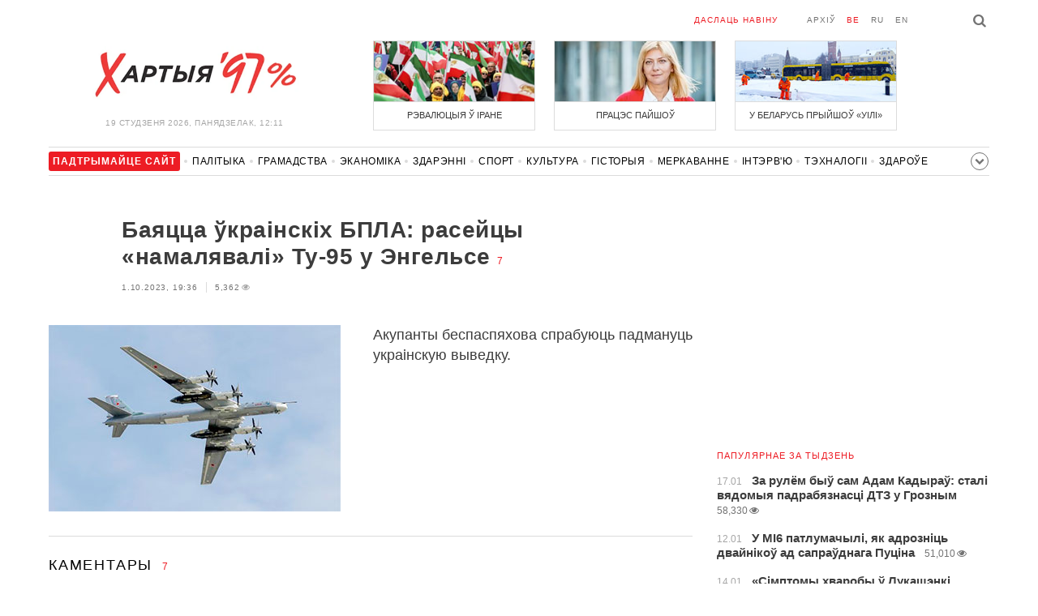

--- FILE ---
content_type: text/html; charset=UTF-8
request_url: https://charter97.org/be/news/2023/10/1/566028/comments/
body_size: 7311
content:
<!doctype html>
<html lang="be">
<head prefix="og: http://ogp.me/ns# fb: http://ogp.me/ns/fb# website: http://ogp.me/ns/website#">

    <!-- Google Tag Manager -->
    <script>(function(w,d,s,l,i){w[l]=w[l]||[];w[l].push({'gtm.start':
                new Date().getTime(),event:'gtm.js'});var f=d.getElementsByTagName(s)[0],
            j=d.createElement(s),dl=l!='dataLayer'?'&l='+l:'';j.async=true;j.src=
            'https://www.googletagmanager.com/gtm.js?id='+i+dl;f.parentNode.insertBefore(j,f);
        })(window,document,'script','dataLayer','GTM-N23B9PW');</script>
    <!-- End Google Tag Manager -->

    <script type='text/javascript' src='https://platform-api.sharethis.com/js/sharethis.js#property=646f8fc9a660b80019d55d3e&product=sop' async='async'></script>

	<meta charset="utf-8">
	<link rel="preconnect" href='//i.c97.org'>
	<link rel="preconnect" href="//vk.com/">
	<link rel="preconnect" href="//www.google.com/">

    <link rel="dns-prefetch" href='//i.c97.org'>
	<link rel="dns-prefetch" href="//vk.com/">
    <link rel="dns-prefetch" href="//www.google.com/">

    <link rel="preload" href="/assets/fonts/fontello.woff2?1613999441583" as="font" crossorigin>

	<title>Баяцца ўкраінскіх БПЛА: расейцы «намалявалі» Ту-95 у Энгельсе - Беларускія навіны - Хартыя&#039;97</title>
	<link rel="canonical"   href="https://charter97.org/be/news/2023/10/1/566028/comments/">
    
    <link rel="icon" type="image/png" href="/icons/fav-16.png" sizes="16x16">
    <link rel="icon" type="image/png" href="/icons/fav-32.png" sizes="32x32">
    <link rel="icon" type="image/png" href="/icons/fav-96.png" sizes="96x96">

    <meta name="viewport" content="width=device-width, initial-scale=1, maximum-scale=1, user-scalable=no"/>
	<meta name='description' content='Акупанты беспаспяхова спрабуюць падмануць украінскую выведку.' />
    <meta property="fb:app_id" content="162415770494925" />
    <meta property="og:type" content="website" />
    <meta property="og:url" content="https://charter97.org/be/news/2023/10/1/566028/comments/" />
    <meta property="og:title" content="Баяцца ўкраінскіх БПЛА: расейцы «намалявалі» Ту-95 у Энгельсе" />
	<meta property="og:description" content="Акупанты беспаспяхова спрабуюць падмануць украінскую выведку." />
		<meta property="og:image" content="https://i.c97.org/ai/562284/aux-head-1693747449-20230903_samolet_360.jpg" />
	<meta property="og:image:width" content="320" />
	<meta property="og:image:height" content="270" />
	
	<link rel="alternate" type="application/rss+xml" title="RSS 2.0" href="https://charter97.org/rss.php" />

    <link rel="stylesheet" type="text/css" media="screen" href="/assets/1719322174174/styles.min.css">
    <link rel="stylesheet" type="text/css" media="print" href="/assets/1719322174174/css/print.css">

	<!-- Facebook Pixel Code -->
	<script>
		!function(f,b,e,v,n,t,s)
		{if(f.fbq)return;n=f.fbq=function(){n.callMethod?
			n.callMethod.apply(n,arguments):n.queue.push(arguments)};
			if(!f._fbq)f._fbq=n;n.push=n;n.loaded=!0;n.version='2.0';
			n.queue=[];t=b.createElement(e);t.async=!0;
			t.src=v;s=b.getElementsByTagName(e)[0];
			s.parentNode.insertBefore(t,s)}(window, document,'script',
			'https://connect.facebook.net/en_US/fbevents.js');
		fbq('init', '151185665487107');
		fbq('track', 'PageView');
	</script>
	<!-- End Facebook Pixel Code -->
<!--	<script async src="https://pagead2.googlesyndication.com/pagead/js/adsbygoogle.js"></script>-->
<!--	<script>-->
<!--		(adsbygoogle = window.adsbygoogle || []).push({-->
<!--			google_ad_client: "ca-pub-4738140743555043",-->
<!--			enable_page_level_ads: true-->
<!--		});-->
<!--	</script>-->
</head>
<body>
<!-- Google Tag Manager (noscript) -->
<noscript><iframe src="https://www.googletagmanager.com/ns.html?id=GTM-N23B9PW" height="0" width="0"
                  style="display:none;visibility:hidden"></iframe></noscript>
<!-- End Google Tag Manager (noscript) -->
<!-- Global site tag (gtag.js) - Google Analytics -->
<script async src="https://www.googletagmanager.com/gtag/js?id=UA-1956694-1"></script>
<script>
    window.dataLayer = window.dataLayer || [];
    function gtag(){dataLayer.push(arguments);}
    gtag('js', new Date());

    gtag('config', 'UA-1956694-1');
</script>

<!-- BEGIN search -->
<div class="search">
    <div class="l search__in">
        <div class="search__inputs" style="float:left; max-width:800px">
            <script async src="https://cse.google.com/cse.js?cx=016610397726322261255:pjayvc8oqbk"></script>
            <div class="gcse-search"></div>
        </div>
        <a class="search__close js-search-hide" href="#"><i class="icon-cancel"></i>схаваць</a>
    </div>
</div>
<!-- END search -->

<!-- BEGIN l -->
<div class="l l_article">
	<!-- BEGIN header -->
	<header class="header">
		<div class="header__right">
			<a class="logo" href="/be/news/">Хартыя_</a>
			<span class="header__date">
				19 студзеня 2026,
				панядзелак,
				12:11			</span>
		</div>
		<div class="header__main">
			<div class="header__top">
				<a class="header__top-item send-news" href="/be/prepare-news/">даслаць навіну</a>
				<a class="header__top-item header_btn_archive" href="/be/news/2026/1/19/">Архіў</a>
				<div class="header__top-item lang">
					<a href="/be/news/" class="is-active">be</a>
					<a href="/ru/news/" class="">ru</a>
					<a href="/en/news/" class="">en</a>
				</div>
                <a class="icon-search js-search-show"></a>
			</div>
			    <ul class="header__topnews">
        				<li>
                    <a href="/be/news/2026/1/9/669381/" >
						<!--<img width="100%" alt="Рэвалюцыя ў Іране" loading="lazy" src="https://i.c97.org/hb/669381.jpg?94">-->
						<img width="100%" alt="Рэвалюцыя ў Іране" loading="lazy" src="https://r2.c97.org/hb/669381.jpg?94">
						<span>Рэвалюцыя ў Іране</span>
                    </a>
                </li>
							<li class="header__topnews_mid">
                    <a href="/be/news/2026/1/9/669369/" >
						<!--<img width="100%" alt="Працэс пайшоў" loading="lazy" src="https://i.c97.org/hb/669369.jpg?94">-->
						<img width="100%" alt="Працэс пайшоў" loading="lazy" src="https://r2.c97.org/hb/669369.jpg?94">
						<span>Працэс пайшоў</span>
                    </a>
                </li>
							<li>
                    <a href="/be/news/2026/1/8/669308/" >
						<!--<img width="100%" alt="У Беларусь прыйшоў «Уілі»" loading="lazy" src="https://i.c97.org/hb/669308.jpg?94">-->
						<img width="100%" alt="У Беларусь прыйшоў «Уілі»" loading="lazy" src="https://r2.c97.org/hb/669308.jpg?94">
						<span>У Беларусь прыйшоў «Уілі»</span>
                    </a>
                </li>
					</ul>
			</div>
	</header>
	<!-- END header -->

<div id="mobile-donate">
    <a class="support" target="_blank" href="/be/news/2024/6/25/600308/">Падтрымайце<br> сайт</a>
    <a href="/be/news/2020/5/3/375089/">Сім сім,<br> Хартыя 97!</a>
</div>
<div id="header_categories">
	<div class="button icon-down-open"><span>Рубрыкі</span></div>
	<ul>
        <li class="support">
            <a href="/be/news/2024/6/25/600308/" target="_blank"><span>Падтрымайце сайт</span></a>
        </li>

                                <li><a href="/be/news/politics/">Палітыка</a></li>
                                <li><a href="/be/news/society/">Грамадства</a></li>
                                <li><a href="/be/news/economics/">Эканоміка</a></li>
                                <li><a href="/be/news/events/">Здарэннi</a></li>
                                <li><a href="/be/news/sport/">Спорт</a></li>
                                <li><a href="/be/news/culture/">Культура</a></li>
                                <li><a href="/be/news/history/">Гісторыя</a></li>
                                <li><a href="/be/news/opinion/">Меркаванне</a></li>
                                <li><a href="/be/news/interview/">Інтэрв&#039;ю</a></li>
                                <li><a href="/be/news/hi-tech/">Тэхналогіі</a></li>
                                <li><a href="/be/news/health/">Здароўе</a></li>
                                <li><a href="/be/news/auto/">Аўта</a></li>
                                <li><a href="/be/news/leisure/">Адпачынак</a></li>
                                <li><a href="/be/news/hottopic/solidarity/">Абыход Блакіроўкі І Салідарнасць</a></li>
                                <li><a href="/be/news/hottopic/covid-19/">Каронавірус</a></li>
                                <li><a href="/be/news/hottopic/belarus-in-nato/">Беларусь у NATO</a></li>
        	</ul>
</div>

<div class="main-wrap">
	<div class="l-main">
			<article class="article" data-article_id="566028">

		<header class="article__header">
			<h1><a href="/be/news/2023/10/1/566028/" >Баяцца ўкраінскіх БПЛА: расейцы «намалявалі» Ту-95 у Энгельсе</a></h1>
			<a href="/be/news/2023/10/1/566028/comments/#comments" class="news__counter">7</a>
			<ul class="article__info">
								<li>1.10.2023, 19:36									</li>
				<li><span class="news__views">5,362<i class="icon-eye"></i></span></li>			</ul>
		</header>

				<figure class="article__left article__photo">
			<img src="https://i.c97.org/ai/562284/aux-head-1693747449-20230903_samolet_360.jpg" />
			<!-- <figcaption>xxx<br>xxx / xxx</figcaption> -->
		</figure>
		
		<p class="lead">Акупанты беспаспяхова спрабуюць падмануць украінскую выведку.</p>
	</article>
	<div style="clear:both;"></div>


	<div class="comments" id="comments">
		<div class="comments__head">Каментары <span class="news__counter">7</span></div>

		<div class="comments__container" style="overflow-wrap: break-word; word-wrap: break-word; word-break: normal; line-break: auto; hyphens: manual;">

				</i><div class="comment  commentContainer " id="commentContainer-11549842">
			<div class="comment__info">
							<div class="comment__rating commentVoting">
			<a href="#arcommvoteneg-11549842" class="comment__rating-change negVoteLink">–</a>
			<span class="comment__rating-value posweight">+22</span>
			<a href="#arcommvotepos-11549842" class="comment__rating-change posVoteLink">+</a>
		</div>
					<span class="comment__author">YES YES BIDEN !!!</span>,
				<span class="comment__time">19:44, 1.10</span>
			</div>
			<p class="comment__content">Из навоза лепите орки - из того из чего у вас на вашей рюZZкой орде практически всё!!! ))))))))))) 			</p>
			<a class="comment__answer-btn replyLink" href="#replycomment-11549842">Адказаць</a>
		</div>
		</i><div class="comment  commentContainer " id="commentContainer-11549866">
			<div class="comment__info">
							<div class="comment__rating commentVoting">
			<a href="#arcommvoteneg-11549866" class="comment__rating-change negVoteLink">–</a>
			<span class="comment__rating-value posweight">+11</span>
			<a href="#arcommvotepos-11549866" class="comment__rating-change posVoteLink">+</a>
		</div>
					<span class="comment__author">Bhagawan</span>,
				<span class="comment__time">20:00, 1.10</span>
			</div>
			<p class="comment__content">Maskali idyjoty i inšych ličać idyjotami? Dronam kirune čałaviek. Na małoj vyšyni dobra zrazumieła, dze samalot, a dzie asfalto pafarbavany 			</p>
			<a class="comment__answer-btn replyLink" href="#replycomment-11549866">Адказаць</a>
		</div>
		</i><div class="comment  commentContainer " id="commentContainer-11549914">
			<div class="comment__info">
							<div class="comment__rating commentVoting">
			<a href="#arcommvoteneg-11549914" class="comment__rating-change negVoteLink">–</a>
			<span class="comment__rating-value posweight">+2</span>
			<a href="#arcommvotepos-11549914" class="comment__rating-change posVoteLink">+</a>
		</div>
					<span class="comment__author"> </span>,
				<span class="comment__time">20:41, 1.10</span>
			</div>
			<p class="comment__content">Лучь мажте лоб зеленкой . 			</p>
			<a class="comment__answer-btn replyLink" href="#replycomment-11549914">Адказаць</a>
		</div>
		</i><div class="comment  commentContainer " id="commentContainer-11549986">
			<div class="comment__info">
							<div class="comment__rating commentVoting">
			<a href="#arcommvoteneg-11549986" class="comment__rating-change negVoteLink">–</a>
			<span class="comment__rating-value negWeight">-1</span>
			<a href="#arcommvotepos-11549986" class="comment__rating-change posVoteLink">+</a>
		</div>
					<span class="comment__author">Александр </span>,
				<span class="comment__time">21:53, 1.10</span>
			</div>
			<p class="comment__content">У белорусов таких спадарожников нема. Чаму??? 			</p>
			<a class="comment__answer-btn replyLink" href="#replycomment-11549986">Адказаць</a>
		</div>
		</i><div class="comment  commentContainer " id="commentContainer-11550177">
			<div class="comment__info">
							<div class="comment__rating commentVoting">
			<a href="#arcommvoteneg-11550177" class="comment__rating-change negVoteLink">–</a>
			<span class="comment__rating-value negWeight">-1</span>
			<a href="#arcommvotepos-11550177" class="comment__rating-change posVoteLink">+</a>
		</div>
					<span class="comment__author">бот</span>,
				<span class="comment__time">9:08, 2.10</span>
			</div>
			<p class="comment__content">Любимое занятие генералов, когда руссососолдато что-то красят.  			</p>
			<a class="comment__answer-btn replyLink" href="#replycomment-11550177">Адказаць</a>
		</div>
		</i><div class="comment  commentContainer " id="commentContainer-11550217">
			<div class="comment__info">
							<div class="comment__rating commentVoting">
			<a href="#arcommvoteneg-11550217" class="comment__rating-change negVoteLink">–</a>
			<span class="comment__rating-value posweight">0</span>
			<a href="#arcommvotepos-11550217" class="comment__rating-change posVoteLink">+</a>
		</div>
					<span class="comment__author">+</span>,
				<span class="comment__time">9:46, 2.10</span>
			</div>
			<p class="comment__content">Все у них или надувное или нарисованное. 			</p>
			<a class="comment__answer-btn replyLink" href="#replycomment-11550217">Адказаць</a>
		</div>
		</i><div class="comment  commentContainer " id="commentContainer-11550572">
			<div class="comment__info">
							<div class="comment__rating commentVoting">
			<a href="#arcommvoteneg-11550572" class="comment__rating-change negVoteLink">–</a>
			<span class="comment__rating-value posweight">0</span>
			<a href="#arcommvotepos-11550572" class="comment__rating-change posVoteLink">+</a>
		</div>
					<span class="comment__author">Бефар.</span>,
				<span class="comment__time">13:34, 2.10</span>
			</div>
			<p class="comment__content">ну...тупыя  ! 			</p>
			<a class="comment__answer-btn replyLink" href="#replycomment-11550572">Адказаць</a>
		</div>
		  		</div>


		<div id="endcomments" style="margin: 0 0 30px 0;">&nbsp;</div>

		<div class="addedCommentPlaceholder" id="addedCommentPlaceholder" style="display:none;">
			<h3>Ваш комментарий добавлен и появится здесь после модерации_</h3>
		</div>

		<div class="commentVoteSuccessMsgPlaceholder" id="commentVoteSuccessMsgPlaceholder" style="display:none;">
			Вы проголосовали_		</div>

		<div class="commentVoteErrorMsgPlaceholder" id="commentVoteErrorMsgPlaceholder" style="display:none;"> </div>

		<!-- adaptive_comments_bottom_728x90 -->
<ins class="adsbygoogle"
     style="display:block"
     data-ad-client="ca-pub-4738140743555043"
     data-ad-slot="6726016814"
     data-ad-format="auto"></ins>
<script>(adsbygoogle = window.adsbygoogle || []).push({});</script>

		<div class="commentFormContainer" id="commentformcontainer">

			<div class="comments__head">Напісаць каментар				<button type="button" id="commentFormClose" class="icon-cancel" style="float: right; display: none;"></button>
			</div>

			<div class="comments__write">
				<input type="hidden" name="c"    value="arcomm">
				<input type="hidden" name="i" value="566028">
				<input type="hidden" name="p"   value="1">
				<input type="hidden" name="c2"   value="araddcom">
				<input type="hidden" id="comment_ari"                      value="566028">
				<input type="hidden" id="comment_cmi"                      value="0">

				<div class="comments__input is-marked">
				<i class="icon-comment"></i>
					<label for="in_author">Імя</label>
					<input type="text" name="in_author" id="in_author" maxlength="20">
				</div>
				<div class="comments__input">
					<label for="in_email">E-mail</label>
					<input type="text" name="in_email" id="in_email"  maxlength="30">
					<span class="comments__info-text">E-mail не будзе апублікаваны</span>
				</div>
				<div class="comments__input">
					<label for="in_comment">Каментар</label>
					<textarea name="in_comment" id="in_comment" cols="" rows="10" maxlength="1000"></textarea>
					<button class="comments__submit" id="commentFormSubmit">Даслаць</button>
					<span class="comments__info-text"><b></b></span>
				</div>
			</div>
		</div>

		<div id="commentFormProgressPanel" style="display:none; position: absolute; top:0; left:0; background-color: #F6F6F6;"> </div>
		<img border="0" title="Loading..." alt="" src="/assets/1719322174174/img/ajax-loader.gif" id="progressimage" style="display:none; position: absolute; margin:0; padding:0; border:0;"/>
	</div>


	<script>var articleCommentsStatI=566028;</script>
		<script async src="https://pagead2.googlesyndication.com/pagead/js/adsbygoogle.js"></script>
<ins class="adsbygoogle"
	 style="display:block"
	 data-ad-format="autorelaxed"
	 data-ad-client="ca-pub-4738140743555043"
	 data-ad-slot="1796982039"></ins>
<script>
	(adsbygoogle = window.adsbygoogle || []).push({});
</script>	</div>
	<div class="l-sidebar">
		<div class="l-sidebar__inner inner-page">
			<div class="b weather">
	<!-- DEPRECATED: adaptive_300х600_top_right -->
	<ins class="adsbygoogle"
		style="display:block"
		data-ad-client="ca-pub-4738140743555043"
		data-ad-slot="2063974814"
		data-ad-format="auto"></ins>
	<script>(adsbygoogle = window.adsbygoogle || []).push({});</script>
</div>						
						
			<div class="b news news_week responsive">
	<h3 class="title">папулярнае за тыдзень</h3>
	<ul>
		<li>
			<a href="/be/news/2026/1/17/670242/"  >
				<span class="news__time">17.01</span>
				<strong class="news__title">За рулём быў сам Адам Кадыраў: сталі вядомыя падрабязнасці ДТЗ у Грозным</strong>
				<span class="news__views">58,330<i class="icon-eye"></i></span>			</a>
		</li>
		<li>
			<a href="/be/news/2026/1/12/669657/"  >
				<span class="news__time">12.01</span>
				<strong class="news__title">У МІ6 патлумачылі, як адрозніць двайнікоў ад сапраўднага Пуціна</strong>
				<span class="news__views">51,010<i class="icon-eye"></i></span>			</a>
		</li>
		<li>
			<a href="/be/news/2026/1/14/669909/"  >
				<span class="news__time">14.01</span>
				<strong class="news__title">«Сімптомы хваробы ў Лукашэнкі ўзмацніліся многакроць»</strong>
				<span class="news__views">50,276<i class="icon-eye"></i></span>			</a>
		</li>
		<li>
			<a href="/be/news/2026/1/12/669720/"  >
				<span class="news__time">12.01</span>
				<strong class="news__title">Трамп паставіў кропку ў пытанні памілавання Мадура</strong>
				<span class="news__views">48,534<i class="icon-eye"></i></span>			</a>
		</li>
		<li>
			<a href="/be/news/2026/1/18/670334/"  >
				<span class="news__time">18.01</span>
				<strong class="news__title">Кліматолаг растлумачыў, чаму ў Беларусь прыйшла марозная зіма</strong>
				<span class="news__views">43,048<i class="icon-eye"></i></span>			</a>
		</li>
		<li>
			<a href="/be/news/2026/1/12/669727/"  >
				<span class="news__time">12.01</span>
				<strong class="news__title">У Мінску выявілі загінулую дзяўчыну ў канале Сляпянскай сістэмы</strong>
				<span class="news__views">43,008<i class="icon-eye"></i></span>			</a>
		</li>
		<li>
			<a href="/be/news/2026/1/14/669895/"  >
				<span class="news__time">14.01</span>
				<strong class="news__title">«Бачылі балістычную ракету»: у расійскім Растове палае завод</strong>
				<span class="news__views">41,454<i class="icon-eye"></i></span>			</a>
		</li>
	</ul>
</div>
<div class="b opinion">
    <h3 class="title">
        <a href="/be/news/opinion/">Меркаванне</a>
    </h3>

        <a href="/be/news/2026/1/18/670352/"  class="opinion__item">
                <div class="opinion__pic">
            <img src="https://i.c97.org/ai/530745/aux-small-1672751630-20230103_kovalenko_120.jpeg" loading="lazy" alt="Расію заблакавалі і прынізілі">
        </div>
                <div class="opinion__content">
            <strong class="news__title">Расію заблакавалі і прынізілі</strong>
            <span class="opinion__author">Аляксандр Каваленка</span>
        </div>
    </a>
        <a href="/be/news/2026/1/17/670305/"  class="opinion__item">
                <div class="opinion__pic">
            <img src="https://i.c97.org/ai/670305/aux-small-1768669615-241025_abbas_12.jpg" loading="lazy" alt="Гэта вельмі важная гісторыя">
        </div>
                <div class="opinion__content">
            <strong class="news__title">Гэта вельмі важная гісторыя</strong>
            <span class="opinion__author">Аббас Галлямаў</span>
        </div>
    </a>
        <a href="/be/news/2026/1/16/670200/"  class="opinion__item">
                <div class="opinion__pic">
            <img src="https://i.c97.org/ai/467071/aux-small-1652176220-20220510_putin_120.jpg" loading="lazy" alt="Як Пуцін вызваляе Сібір для кітайцаў">
        </div>
                <div class="opinion__content">
            <strong class="news__title">Як Пуцін вызваляе Сібір для кітайцаў</strong>
            <span class="opinion__author">Юрый Бутусаў</span>
        </div>
    </a>
        <a href="/be/news/2026/1/16/670160/"  class="opinion__item">
                <div class="opinion__pic">
            <img src="https://i.c97.org/p/articles/ai-166196-aux-small-20150812_irina_halip_120.jpg" loading="lazy" alt="Ці то нуль, ці то тысяча">
        </div>
                <div class="opinion__content">
            <strong class="news__title">Ці то нуль, ці то тысяча</strong>
            <span class="opinion__author">Ірына Халіп</span>
        </div>
    </a>
    </div>
			
			<div class="google_ads_bottom_no">
				<div style="margin: 0 0 10px 0;">
	<!-- !6 adaptive_300х600_bottom_right -->
	<ins class="adsbygoogle"
		 style="display:block"
		 data-ad-client="ca-pub-4738140743555043"
		 data-ad-slot="6075372014"
		 data-ad-format="vertical"></ins>
	<script>(adsbygoogle = window.adsbygoogle || []).push({});</script>
</div>
			</div>
												
			<div class="google_ads_bottom_no">
							</div>
			
																				</div>
	</div>
</div>

	<footer class="footer">
		<div class="footer_categories">
    <ul>
                                <li><a href="/be/news/politics/">Палітыка</a></li>
                                <li><a href="/be/news/society/">Грамадства</a></li>
                                <li><a href="/be/news/economics/">Эканоміка</a></li>
                                <li><a href="/be/news/events/">Здарэннi</a></li>
                                <li><a href="/be/news/sport/">Спорт</a></li>
                                <li><a href="/be/news/culture/">Культура</a></li>
                                <li><a href="/be/news/history/">Гісторыя</a></li>
                                <li><a href="/be/news/opinion/">Меркаванне</a></li>
                                <li><a href="/be/news/interview/">Інтэрв&#039;ю</a></li>
                                <li><a href="/be/news/hi-tech/">Тэхналогіі</a></li>
                                <li><a href="/be/news/health/">Здароўе</a></li>
                                <li><a href="/be/news/auto/">Аўта</a></li>
                                <li><a href="/be/news/leisure/">Адпачынак</a></li>
                                <li><a href="/be/news/hottopic/solidarity/">Абыход Блакіроўкі І Салідарнасць</a></li>
                                <li><a href="/be/news/hottopic/covid-19/">Каронавірус</a></li>
                                <li><a href="/be/news/hottopic/belarus-in-nato/">Беларусь у NATO</a></li>
            </ul>
</div>
		<div class="wrapper-sponsors">
    <div><img alt="Partner logo" src="/assets/1719322174174/img/partner/02.png" loading="lazy" ></div>
    <div><img alt="Partner logo" src="/assets/1719322174174/img/partner/04.png" loading="lazy" ></div>
    <div><img alt="Partner logo" src="/assets/1719322174174/img/partner/18.png" loading="lazy" ></div>
    <div><img alt="Partner logo" src="/assets/1719322174174/img/partner/06.png" loading="lazy" ></div>
    <div><img alt="Partner logo" src="/assets/1719322174174/img/partner/10.png" loading="lazy" ></div>
    <div><img alt="Partner logo" src="/assets/1719322174174/img/partner/11.png" loading="lazy" ></div>
    <div><img alt="Partner logo" src="/assets/1719322174174/img/partner/13.jpg" loading="lazy" ></div>
    <div><img alt="Partner logo" src="/assets/1719322174174/img/partner/14.jpg" loading="lazy" ></div>
    <div><img alt="Partner logo" src="/assets/1719322174174/img/partner/03.png" loading="lazy" ></div>
    <div><img alt="Partner logo" src="/assets/1719322174174/img/partner/15.png" loading="lazy" ></div>
    <div><img alt="Partner logo" src="/assets/1719322174174/img/partner/16.png" loading="lazy" ></div>
    <div><img alt="Partner logo" src="/assets/1719322174174/img/partner/17.png" loading="lazy" ></div>
</div>

		<div class="footer__bottom">
						<div class="footer__copy">
				<p>© 1998–2026 <i>Х</i>артыя<i>’97</i> <a href="https://charter97.org">www.charter97.org</a><br />



				<br />
				Пры выкарыстанні матэрыялаў сайта спасылка на прэс-цэнтр Хартыi'97 абавязковая.<br />Выдаўца: Charter97.org у Варшаве: <a href='mailto:charter97@gmail.com'>charter97@gmail.com</a>
                		<br /> ISSN 2543-4969
				</p>



<!--LiveInternet counter--><a href="//www.liveinternet.ru/click"
target="_blank"><img id="licnt0B87" width="88" height="15" style="border:0"
title="LiveInternet: показано число посетителей за сегодня"
src="[data-uri]"
alt=""/></a><script>(function(d,s){d.getElementById("licnt0B87").src=
"//counter.yadro.ru/hit?t26.6;r"+escape(d.referrer)+
((typeof(s)=="undefined")?"":";s"+s.width+"*"+s.height+"*"+
(s.colorDepth?s.colorDepth:s.pixelDepth))+";u"+escape(d.URL)+
";h"+escape(d.title.substring(0,150))+";"+Math.random()})
(document,screen)</script><!--/LiveInternet-->
			</div>
					</div>
	</footer>
</div>
<!-- END l -->
<div class="js-gototop gototop">▲</div>

<script>
(adsbygoogle = window.adsbygoogle || []).push({
google_ad_client: 'ca-pub-4738140743555043',
enable_page_level_ads: {google_ad_channel: '7024465219'},
interstitials: true,
overlays: true
});
</script>


<script src="/assets/1719322174174/scripts.min.js"></script>

<script async src="https://pagead2.googlesyndication.com/pagead/js/adsbygoogle.js"></script>
</body></html>


--- FILE ---
content_type: text/html; charset=UTF-8
request_url: https://hit.c97.org/counter/566028
body_size: -260
content:
2682

--- FILE ---
content_type: text/html; charset=utf-8
request_url: https://www.google.com/recaptcha/api2/aframe
body_size: 114
content:
<!DOCTYPE HTML><html><head><meta http-equiv="content-type" content="text/html; charset=UTF-8"></head><body><script nonce="ViKo433ypX-xK_KV7903Hg">/** Anti-fraud and anti-abuse applications only. See google.com/recaptcha */ try{var clients={'sodar':'https://pagead2.googlesyndication.com/pagead/sodar?'};window.addEventListener("message",function(a){try{if(a.source===window.parent){var b=JSON.parse(a.data);var c=clients[b['id']];if(c){var d=document.createElement('img');d.src=c+b['params']+'&rc='+(localStorage.getItem("rc::a")?sessionStorage.getItem("rc::b"):"");window.document.body.appendChild(d);sessionStorage.setItem("rc::e",parseInt(sessionStorage.getItem("rc::e")||0)+1);localStorage.setItem("rc::h",'1768813918111');}}}catch(b){}});window.parent.postMessage("_grecaptcha_ready", "*");}catch(b){}</script></body></html>